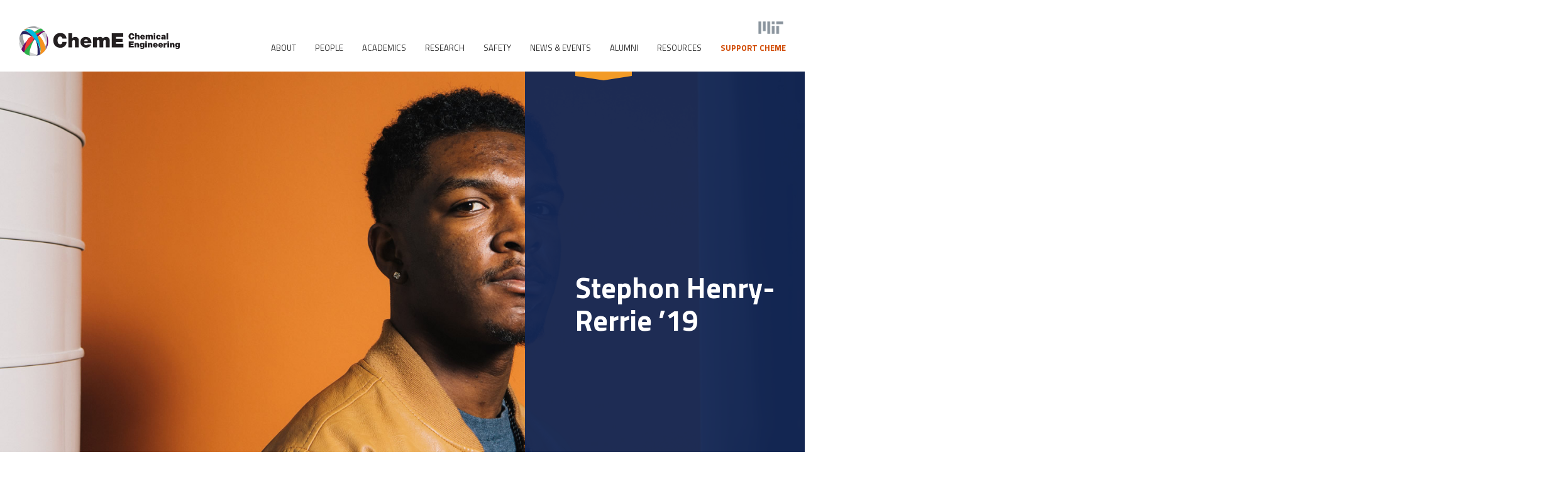

--- FILE ---
content_type: image/svg+xml
request_url: https://cheme.mit.edu/wp-content/themes/mit-cheme-theme/images/pattern-dots-vertical-grey.svg
body_size: 407
content:
<svg xmlns="http://www.w3.org/2000/svg" viewBox="0 0 2 14"><defs><style>.cls-1{fill:#ccc;}</style></defs><title>pattern-dots-vertical-grey</title><g id="Layer_2" data-name="Layer 2"><g id="Layer_1-2" data-name="Layer 1"><circle class="cls-1" cx="1" cy="1" r="1"/><circle class="cls-1" cx="1" cy="5" r="1"/><circle class="cls-1" cx="1" cy="9" r="1"/><circle class="cls-1" cx="1" cy="13" r="1"/></g></g></svg>

--- FILE ---
content_type: image/svg+xml
request_url: https://cheme.mit.edu/wp-content/themes/mit-cheme-theme/images/pattern-dots-vertical.svg
body_size: 402
content:
<svg xmlns="http://www.w3.org/2000/svg" viewBox="0 0 2 14"><defs><style>.cls-1{fill:#fff;}</style></defs><title>pattern-dots-vertical</title><g id="Layer_2" data-name="Layer 2"><g id="Layer_1-2" data-name="Layer 1"><circle class="cls-1" cx="1" cy="1" r="1"/><circle class="cls-1" cx="1" cy="5" r="1"/><circle class="cls-1" cx="1" cy="9" r="1"/><circle class="cls-1" cx="1" cy="13" r="1"/></g></g></svg>

--- FILE ---
content_type: image/svg+xml
request_url: https://cheme.mit.edu/wp-content/themes/mit-cheme-theme/images/cheme_two-line_black_new.svg
body_size: 8162
content:
<?xml version="1.0" encoding="UTF-8"?>
<svg xmlns="http://www.w3.org/2000/svg" version="1.1" viewBox="0 0 503.6 91.5">
  <defs>
    <style>
      .cls-1 {
        fill: none;
      }

      .cls-2 {
        fill: #9d9fa2;
      }

      .cls-3 {
        fill: #282562;
      }

      .cls-4 {
        fill: #f6921e;
      }

      .cls-5 {
        fill: #d1d2d3;
      }

      .cls-6 {
        fill: #231f20;
      }

      .cls-7 {
        fill: #6c0d6a;
      }

      .cls-8 {
        fill: #2cb34a;
      }

      .cls-9 {
        fill: #00bade;
      }

      .cls-10 {
        fill: #ef4136;
      }
    </style>
  </defs>
  <!-- Generator: Adobe Illustrator 28.6.0, SVG Export Plug-In . SVG Version: 1.2.0 Build 709)  -->
  <g>
    <g id="Layer_1">
      <g>
        <g>
          <g>
            <path class="cls-6" d="M361.2,28.3h-5.6c-.4-1.9-1.5-2.7-3-2.7-2.3,0-3.5,2-3.5,5.1s1.2,5.1,3.5,5.1,2.6-1,3-3.1h5.6c0,2.1-.8,4-2.4,5.5-1.6,1.5-3.7,2.2-6.1,2.2s-5.1-.9-6.8-2.7c-1.7-1.8-2.6-4.3-2.6-7.1s.9-5.3,2.6-7.1c1.7-1.8,4-2.7,6.8-2.7,4.9,0,7.9,2.5,8.4,7.4Z"/>
            <path class="cls-6" d="M368.7,21.4v6.5h0c1-1.2,2.4-1.8,4.2-1.8,2.7,0,4.6,1.8,4.6,4.5v9.4h-5.2v-7.2c0-2-.5-2.5-1.7-2.5s-2.1.9-2.1,2.5v7.2h-5.2v-18.6h5.2Z"/>
            <path class="cls-6" d="M394.7,34.3h-9.9c.2,1.7,1.1,2.6,2.6,2.6s1.7-.3,2.2-1h4.8c-1,2.8-3.7,4.3-7,4.3s-7.6-2.4-7.6-7.1,2.8-7.1,7.2-7.1,7.7,2.7,7.7,8.3ZM389.7,31.7c0-1.3-1-2.3-2.3-2.3s-2.4.7-2.6,2.3h4.9Z"/>
            <path class="cls-6" d="M409.9,28.2c1.3-1.6,2.7-2.1,4.6-2.1,2.8,0,4.6,1.7,4.6,4.6v9.3h-5.2v-7.5c0-1.7-.6-2.3-1.7-2.3s-1.7.9-1.7,2.3v7.4h-5.2v-7.5c0-1.7-.5-2.3-1.7-2.3s-1.7.8-1.7,2.3v7.4h-5.2v-13.5h5v1.8h0c1-1.4,2.4-2.1,4.4-2.1s3,.8,3.6,2.1Z"/>
            <path class="cls-6" d="M427.1,21.4v3.6h-5.2v-3.6h5.2ZM427.1,26.4v13.5h-5.2v-13.5h5.2Z"/>
            <path class="cls-6" d="M443.7,31.6h-4.9c-.1-1.2-.9-1.7-1.9-1.7s-2.3.8-2.3,3.4.8,3.3,2.2,3.3,1.9-.8,2-2h4.9c-.5,3.6-3.4,5.7-7,5.7s-7.3-2.9-7.3-7.1,3-7.1,7.3-7.1,6.6,1.9,6.9,5.5Z"/>
            <path class="cls-6" d="M458.5,27.9c.4.6.7,1.5.7,3.2v6c0,1.4.2,2.3.6,2.9h-5.3c-.1-.3-.2-.8-.2-1.1v-.2h0c-1,1.1-2.4,1.6-4.3,1.6-2.9,0-4.8-1.5-4.8-4.1s1.4-3.9,6-4.4c1.4-.2,2.2-.3,2.6-.5.3-.2.4-.5.4-.9,0-.8-.7-1.2-1.7-1.2s-1.9.5-1.9,1.4h-4.8c.1-3,2.3-4.4,7-4.4s4.8.6,5.8,1.8ZM452,37.2c1.3,0,2.2-.9,2.2-2.3v-1.1c-.2.1-.8.4-2.1.7-1.3.3-1.7.7-1.7,1.4s.7,1.2,1.6,1.2Z"/>
            <path class="cls-6" d="M467.1,21.4v18.6h-5.2v-18.6h5.2Z"/>
          </g>
          <g>
            <path class="cls-6" d="M359.3,46.1v4.8h-9.7v2.3h8.8v4.4h-8.8v2.3h9.9v4.8h-15.7v-18.6h15.4Z"/>
            <path class="cls-6" d="M376.2,55.3v9.4h-5.2v-7.2c0-2-.5-2.5-1.7-2.5s-2.1.9-2.1,2.5v7.2h-5.2v-13.5h5v1.7h0c1-1.4,2.4-2.1,4.4-2.1s4.6,1.8,4.6,4.5Z"/>
            <path class="cls-6" d="M387.6,52.8h0v-1.6h5.2v11.9c0,4.3-2.3,6.3-7,6.3s-6.7-1.5-7.1-4.5h5.1c.7,1.3,1.3,1.5,1.8,1.5,1.2,0,2-1.2,2-3v-1.3h0c-.8,1.2-2,1.9-3.6,1.9-3.6,0-5.8-2.6-5.8-6.6s2.3-6.5,5.9-6.5,3,.7,3.5,2ZM385.7,60.6c1.5,0,2.1-1,2.1-3.3s-.8-2.7-2.2-2.7-2.2,1-2.2,2.7.8,3.3,2.3,3.3Z"/>
            <path class="cls-6" d="M400.7,46.1v3.6h-5.2v-3.6h5.2ZM400.7,51.2v13.5h-5.2v-13.5h5.2Z"/>
            <path class="cls-6" d="M417.7,55.3v9.4h-5.2v-7.2c0-2-.5-2.5-1.7-2.5s-2.1.9-2.1,2.5v7.2h-5.2v-13.5h5v1.7h0c1-1.4,2.4-2.1,4.4-2.1s4.6,1.8,4.6,4.5Z"/>
            <path class="cls-6" d="M434.7,59.1h-9.9c.2,1.7,1.1,2.6,2.6,2.6s1.7-.3,2.2-1h4.8c-1,2.8-3.7,4.3-7,4.3s-7.6-2.4-7.6-7.1,2.8-7.1,7.2-7.1,7.7,2.7,7.7,8.3ZM429.8,56.4c0-1.3-1-2.3-2.3-2.3s-2.4.7-2.6,2.3h4.9Z"/>
            <path class="cls-6" d="M451.1,59.1h-9.9c.2,1.7,1.1,2.6,2.6,2.6s1.7-.3,2.2-1h4.8c-1,2.8-3.7,4.3-7,4.3s-7.6-2.4-7.6-7.1,2.8-7.1,7.2-7.1,7.7,2.7,7.7,8.3ZM446.1,56.4c0-1.3-1-2.3-2.3-2.3s-2.4.7-2.6,2.3h4.9Z"/>
            <path class="cls-6" d="M463.5,51v4.6c-.8-.3-1.3-.3-2-.3-2.3,0-3.1,1.5-3.1,4v5.5h-5.2v-13.5h4.9v2.2h0c.9-1.8,2.1-2.5,3.8-2.5s1,0,1.5.2Z"/>
            <path class="cls-6" d="M470,46.1v3.6h-5.2v-3.6h5.2ZM470,51.2v13.5h-5.2v-13.5h5.2Z"/>
            <path class="cls-6" d="M487,55.3v9.4h-5.2v-7.2c0-2-.5-2.5-1.7-2.5s-2.1.9-2.1,2.5v7.2h-5.2v-13.5h5v1.7h0c1-1.4,2.4-2.1,4.4-2.1s4.6,1.8,4.6,4.5Z"/>
            <path class="cls-6" d="M498.4,52.8h0v-1.6h5.2v11.9c0,4.3-2.3,6.3-7,6.3s-6.7-1.5-7.1-4.5h5.1c.7,1.3,1.3,1.5,1.8,1.5,1.2,0,2-1.2,2-3v-1.3h0c-.8,1.2-2,1.9-3.6,1.9-3.6,0-5.8-2.6-5.8-6.6s2.3-6.5,5.9-6.5,3,.7,3.5,2ZM496.5,60.6c1.5,0,2.1-1,2.1-3.3s-.8-2.7-2.2-2.7-2.2,1-2.2,2.7.8,3.3,2.3,3.3Z"/>
          </g>
          <g>
            <path class="cls-6" d="M149.2,37.5h-13c-.9-4.4-3.5-6.4-7-6.4-5.3,0-8.2,4.6-8.2,11.9s2.8,11.9,8.2,11.9,6.1-2.2,7-7.2h13.1c0,4.8-1.9,9.3-5.6,12.8-3.7,3.5-8.7,5.2-14.1,5.2s-11.9-2.1-15.9-6.2c-4-4.2-6-9.9-6-16.4s2-12.3,6-16.4c4.1-4.2,9.3-6.2,15.9-6.2,11.5,0,18.3,5.8,19.6,17.2Z"/>
            <path class="cls-6" d="M166.8,21.4v15.2h.1c2.2-2.8,5.5-4.2,9.8-4.2,6.4,0,10.8,4.2,10.8,10.4v21.8h-12v-16.8c0-4.6-1.3-5.9-3.9-5.9s-4.8,2.2-4.8,5.9v16.8h-12V21.4h12Z"/>
            <path class="cls-6" d="M227.2,51.6h-23c.4,4,2.7,6.1,6.1,6.1s4-.7,5-2.2h11.2c-2.3,6.4-8.6,9.9-16.2,9.9s-17.6-5.7-17.6-16.4,6.6-16.6,16.7-16.6,17.8,6.2,17.8,19.2ZM215.7,45.4c0-3-2.3-5.3-5.3-5.3s-5.5,1.6-6.1,5.3h11.5Z"/>
            <path class="cls-6" d="M262.7,37.3c2.9-3.6,6.3-4.9,10.7-4.9,6.6,0,10.8,4.1,10.8,10.6v21.6h-12v-17.4c0-4.1-1.3-5.3-3.9-5.3s-4.1,2-4.1,5.4v17.3h-12v-17.4c0-4.1-1.3-5.3-3.9-5.3s-4.1,1.9-4.1,5.4v17.3h-12v-31.5h11.6v4.2h.1c2.2-3.3,5.5-5,10.3-5s7,1.8,8.5,4.9Z"/>
            <path class="cls-6" d="M326.6,21.4v11.1h-22.5v5.4h20.4v10.3h-20.4v5.4h23.2v11.1h-36.5V21.4h35.8Z"/>
          </g>
        </g>
        <g>
          <path class="cls-2" d="M91.3,41.3c-3,9.7-8.4,20.5-15.1,29-8.2,10.6-19.3,17.8-27.9,21.1,24.1-1.3,43.2-21.3,43.2-45.7s0-3-.2-4.5Z"/>
          <path class="cls-2" d="M21.8,6.7c14.2-1.9,30.2-2.1,39.7,1.7-2-2.7-4.5-5.2-7.1-7.6-2.8-.5-5.7-.8-8.6-.8-8.8,0-17,2.5-23.9,6.7Z"/>
          <path class="cls-4" d="M66,86.8c5.1-8.2,0-28.4-14.3-45.9,2.5-2.3,2.9-3,5.3-5.3.3-.3.6-.6.9-.9l-7.3.7,13.4-6.5c.8.9,1.9,1.9,2.7,2.9,10.6,12.8,16.5,27.2,17.1,39.4-4.5,6.7-10.6,12.1-17.9,15.7ZM21.6,6.9c-2.5,1.5-4.8,3.3-6.9,5.3,6.8-2.2,17.4,6.6,29.3,20,5.3-3.4,10.2-6.4,14.8-8.9C46.6,12.6,32.9,6.5,21.6,6.9Z"/>
          <path class="cls-5" d="M52.8.5c12,12.1,30.6,35.7,32,52.1,2.5-5,4.5-10,6-14.6C87.6,18.7,72.2,3.5,52.8.5Z"/>
          <path class="cls-2" d="M1.2,35.5c0,.4,0,.8,0,1.2,1.1,9.3,6.3,21.9,16.7,31.9,3.9,3.7,9.4,7,15.5,9.6-4.2-4.5-8.3-10.1-11.7-16.6C12.5,43.5,10.1,22.6,14.3,12.6,7.9,18.6,3.2,26.6,1.2,35.5Z"/>
          <path class="cls-5" d="M.1,42.5c0,1.1-.1,2.1-.1,3.2,0,25.3,20.5,45.8,45.8,45.8s1.8,0,2.7,0c2.7-1.2,5.5-2.8,8.5-4.9-13.9-2.9-30.2-9.4-39-17.9C9,60.1,2.8,50.6.1,42.5Z"/>
          <path class="cls-8" d="M69.6,6.7c-7.3,1-14.3,5.2-21.8,12-3.4,3.1-4.3,10.4-8,14.5-2.2,2.4-6.9,1.3-8.8,3.9-10.6,14.7-15.6,31.9-13.4,44.7,5.1,4,11,6.9,17.5,8.5-6.2-7.2,5-42.3,20.3-59.1,8.7-9.5,15.1-16.4,21.3-19.1-2.2-2-4.5-3.8-7.1-5.3Z"/>
          <path class="cls-1" d="M29,37.4c-7.7,12.2-11.8,25.7-11.8,37.2,4.8-8,14.1-18.1,24.1-26.4,2.3-5.3,5.2-10.3,8.4-14.4,6-7.7,13.1-12.8,19.9-15.8-8.4.6-18.3,3.9-29.3,11.1-4.1,2.7-7.9,5.5-11.3,8.4Z"/>
          <path class="cls-7" d="M84.2,70.6c7-18.7,3.4-45-.5-50.6,5,7.3,7.9,16.2,7.9,25.7s-2.7,17.7-7.3,24.9ZM15.8,80.4c5.7-12.5,25.6-34.7,41.1-47.5,16.2-13.4,21.4-19.9,26.6-12.9-1.6-2.3-3.3-4.4-5.3-6.4-9.4,1.7-21.7,8.3-36.8,18.1-18.6,12.1-29.8,26.5-33.4,40,2.2,3.2,4.8,6.1,7.8,8.7Z"/>
          <path class="cls-3" d="M44.4,31.8c-.5.3-1.1.7-1.6,1.1-.2.1-.3.2-.5.3-14.9-12-30.9-11.8-37.8-5.2-.9.9-1.6,1.9-2.1,3.1,2.1-6.3,5.6-12.1,10.1-16.8,2.9-.3,6-.3,9.2,0,6.6,3.1,14.8,9.1,22.6,17.5ZM55.1,34.5c-.4.4-3.6,4.2-4.6,5.3,8.5,12.3,9,34.9,7.3,50.1,2.5-.7,5-1.6,7.3-2.7,3.5-7.7-.3-25.4-10.4-43-1-1.4,1.5-8.4.4-9.8Z"/>
          <path class="cls-10" d="M17.9,76.4c0,0,0-.1.1-.2,5-8.5,14.3-19.6,24-29.5,2.2-4.7,4.8-9.2,7.7-12.9,6-7.7,13.1-12.8,19.9-15.8-8.4.6-18.3,3.9-29.3,11.1-4.1,2.7-7.9,5.5-11.3,8.4-7.7,12.2-11.1,27.6-11.1,39Z"/>
          <path class="cls-9" d="M67.9,79.7h0c1.3-14.8-4.1-44.4-16.2-59C37.1,3.2,23.8,8.8,14.7,12.2c8-2.4,21.3,10.3,35.7,27.6,11.4,13.7,17.6,29.6,17.4,39.9Z"/>
        </g>
      </g>
    </g>
  </g>
</svg>